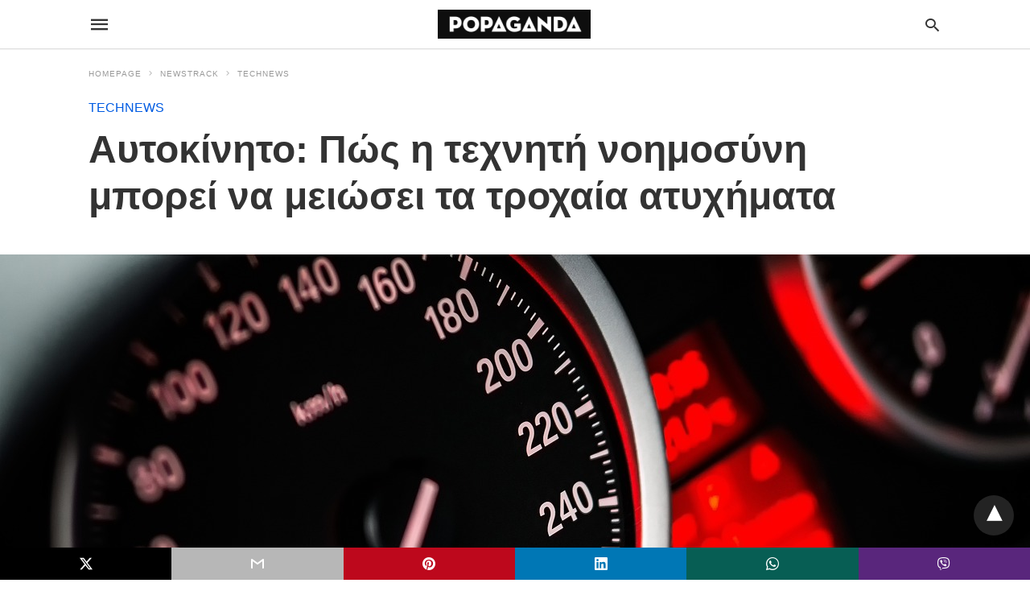

--- FILE ---
content_type: text/html; charset=UTF-8
request_url: https://popaganda.gr/newstrack/technews/aytokinito-pos-i-techniti-noimosyni-mporei-na-meiosei-ta-trochaia-atychimata/amp/
body_size: 15283
content:
<!doctype html> <html amp lang="en-US"> <head><script custom-element="amp-form" src="https://cdn.ampproject.org/v0/amp-form-latest.js" async></script><script custom-element="amp-analytics" src="https://cdn.ampproject.org/v0/amp-analytics-latest.js" async></script> <meta charset="utf-8"> <link rel="preconnect" href="//cdn.ampproject.org"> <meta name="viewport" content="width=device-width">  <meta name="description" content="Ήδη σήμερα τα σύγχρονα αυτοκίνητα έχουν συστήματα αυτόνομης οδήγησης επιπέδου 2 και τα επόμενα 3-4 χρόνια θα βγαίνουν από τις γραμμές παραγωγής των εργοστασίων αυτοκίνητα που θα έχουν συστήματα αυτόνομης οδήγησης επιπέδου 3." /> <link rel="canonical" href="https://popaganda.gr/newstrack/technews/aytokinito-pos-i-techniti-noimosyni-mporei-na-meiosei-ta-trochaia-atychimata/" /> <meta name="twitter:label1" content="Written by" /> <meta name="twitter:data1" content="POPAGANDA" /> <meta name="twitter:label2" content="Est. reading time" /> <meta name="twitter:data2" content="3 minutes" /> <script type="application/ld+json" class="yoast-schema-graph">{"@context":"https://schema.org","@graph":[{"@type":"Article","@id":"https://popaganda.gr/newstrack/technews/aytokinito-pos-i-techniti-noimosyni-mporei-na-meiosei-ta-trochaia-atychimata/#article","isPartOf":{"@id":"https://popaganda.gr/newstrack/technews/aytokinito-pos-i-techniti-noimosyni-mporei-na-meiosei-ta-trochaia-atychimata/"},"author":{"name":"POPAGANDA","@id":"https://www.popaganda.gr/#/schema/person/41a1106bcc2afb7eef30420f1efa9b6f"},"headline":"Αυτοκίνητο: Πώς η τεχνητή νοημοσύνη μπορεί να μειώσει τα τροχαία ατυχήματα","datePublished":"2023-05-04T08:36:13+00:00","mainEntityOfPage":{"@id":"https://popaganda.gr/newstrack/technews/aytokinito-pos-i-techniti-noimosyni-mporei-na-meiosei-ta-trochaia-atychimata/"},"wordCount":4,"publisher":{"@id":"https://www.popaganda.gr/#organization"},"image":{"@id":"https://popaganda.gr/newstrack/technews/aytokinito-pos-i-techniti-noimosyni-mporei-na-meiosei-ta-trochaia-atychimata/#primaryimage"},"thumbnailUrl":"https://popaganda.gr/wp-content/uploads/2023/05/car-wallpapers-1249610_1280.jpg","articleSection":["TECHNEWS"],"inLanguage":"en-US"},{"@type":"WebPage","@id":"https://popaganda.gr/newstrack/technews/aytokinito-pos-i-techniti-noimosyni-mporei-na-meiosei-ta-trochaia-atychimata/","url":"https://popaganda.gr/newstrack/technews/aytokinito-pos-i-techniti-noimosyni-mporei-na-meiosei-ta-trochaia-atychimata/","name":"Αυτοκίνητο: Πώς η τεχνητή νοημοσύνη μπορεί να μειώσει τα τροχαία ατυχήματα - POPAGANDA","isPartOf":{"@id":"https://www.popaganda.gr/#website"},"primaryImageOfPage":{"@id":"https://popaganda.gr/newstrack/technews/aytokinito-pos-i-techniti-noimosyni-mporei-na-meiosei-ta-trochaia-atychimata/#primaryimage"},"image":{"@id":"https://popaganda.gr/newstrack/technews/aytokinito-pos-i-techniti-noimosyni-mporei-na-meiosei-ta-trochaia-atychimata/#primaryimage"},"thumbnailUrl":"https://popaganda.gr/wp-content/uploads/2023/05/car-wallpapers-1249610_1280.jpg","datePublished":"2023-05-04T08:36:13+00:00","description":"Ήδη σήμερα τα σύγχρονα αυτοκίνητα έχουν συστήματα αυτόνομης οδήγησης επιπέδου 2 και τα επόμενα 3-4 χρόνια θα βγαίνουν από τις γραμμές παραγωγής των εργοστασίων αυτοκίνητα που θα έχουν συστήματα αυτόνομης οδήγησης επιπέδου 3.","breadcrumb":{"@id":"https://popaganda.gr/newstrack/technews/aytokinito-pos-i-techniti-noimosyni-mporei-na-meiosei-ta-trochaia-atychimata/#breadcrumb"},"inLanguage":"en-US","potentialAction":[{"@type":"ReadAction","target":["https://popaganda.gr/newstrack/technews/aytokinito-pos-i-techniti-noimosyni-mporei-na-meiosei-ta-trochaia-atychimata/"]}]},{"@type":"ImageObject","inLanguage":"en-US","@id":"https://popaganda.gr/newstrack/technews/aytokinito-pos-i-techniti-noimosyni-mporei-na-meiosei-ta-trochaia-atychimata/#primaryimage","url":"https://popaganda.gr/wp-content/uploads/2023/05/car-wallpapers-1249610_1280.jpg","contentUrl":"https://popaganda.gr/wp-content/uploads/2023/05/car-wallpapers-1249610_1280.jpg","width":1280,"height":851},{"@type":"BreadcrumbList","@id":"https://popaganda.gr/newstrack/technews/aytokinito-pos-i-techniti-noimosyni-mporei-na-meiosei-ta-trochaia-atychimata/#breadcrumb","itemListElement":[{"@type":"ListItem","position":1,"name":"Home","item":"https://www.popaganda.gr/"},{"@type":"ListItem","position":2,"name":"Αυτοκίνητο: Πώς η τεχνητή νοημοσύνη μπορεί να μειώσει τα τροχαία ατυχήματα"}]},{"@type":"WebSite","@id":"https://www.popaganda.gr/#website","url":"https://www.popaganda.gr/","name":"POPAGANDA","description":"Η ΖΩΗ ΣΕ ΥΨΗΛΗ ΑΝΑΛΥΣΗ","publisher":{"@id":"https://www.popaganda.gr/#organization"},"potentialAction":[{"@type":"SearchAction","target":{"@type":"EntryPoint","urlTemplate":"https://www.popaganda.gr/?s={search_term_string}"},"query-input":{"@type":"PropertyValueSpecification","valueRequired":true,"valueName":"search_term_string"}}],"inLanguage":"en-US"},{"@type":"Organization","@id":"https://www.popaganda.gr/#organization","name":"Popaganda","url":"https://www.popaganda.gr/","logo":{"@type":"ImageObject","inLanguage":"en-US","@id":"https://www.popaganda.gr/#/schema/logo/image/","url":"https://popaganda.gr/wp-content/uploads/2014/12/pop_logo_bl.png","contentUrl":"https://popaganda.gr/wp-content/uploads/2014/12/pop_logo_bl.png","width":984,"height":170,"caption":"Popaganda"},"image":{"@id":"https://www.popaganda.gr/#/schema/logo/image/"}},{"@type":"Person","@id":"https://www.popaganda.gr/#/schema/person/41a1106bcc2afb7eef30420f1efa9b6f","name":"POPAGANDA","image":{"@type":"ImageObject","inLanguage":"en-US","@id":"https://www.popaganda.gr/#/schema/person/image/","url":"https://popaganda.gr/wp-content/uploads/2018/03/avatar-popaganda-100x100.png","contentUrl":"https://popaganda.gr/wp-content/uploads/2018/03/avatar-popaganda-100x100.png","caption":"POPAGANDA"},"sameAs":["http://www.popaganda.gr"],"url":"/author/popaganda/"}]}</script>  <link rel="icon" href="https://popaganda.gr/wp-content/uploads/2014/12/cropped-pop_avatar-32x32.png" sizes="32x32" /> <link rel="icon" href="https://popaganda.gr/wp-content/uploads/2014/12/cropped-pop_avatar-192x192.png" sizes="192x192" /> <link rel="apple-touch-icon" href="https://popaganda.gr/wp-content/uploads/2014/12/cropped-pop_avatar-180x180.png" /> <meta name="msapplication-TileImage" content="https://popaganda.gr/wp-content/uploads/2014/12/cropped-pop_avatar-270x270.png" /> <meta name="amp-google-client-id-api" content="googleanalytics"> <title>Αυτοκίνητο: Πώς η τεχνητή νοημοσύνη μπορεί να μειώσει τα τροχαία ατυχήματα - POPAGANDA</title> <meta name="generator" content="AMP for WP 1.1.9" /> <link rel="preload" as="font" href="https://popaganda.gr/wp-content/plugins/accelerated-mobile-pages/templates/design-manager/swift/fonts/icomoon.ttf" type="font/ttf" crossorigin> <link rel="preload" as="script" href="https://cdn.ampproject.org/v0.js"> <link rel="preload" href="https://popaganda.gr/wp-content/uploads/2023/05/car-wallpapers-1249610_1280.jpg" as="image"> <script custom-element="amp-addthis" src="https://cdn.ampproject.org/v0/amp-addthis-0.1.js" async></script>  <script custom-element="amp-bind" src="https://cdn.ampproject.org/v0/amp-bind-latest.js" async></script> <script custom-element="amp-ad" src="https://cdn.ampproject.org/v0/amp-ad-0.1.js" async></script>   <script src="https://cdn.ampproject.org/v0.js" async></script> <style amp-boilerplate>body{-webkit-animation:-amp-start 8s steps(1,end) 0s 1 normal both;-moz-animation:-amp-start 8s steps(1,end) 0s 1 normal both;-ms-animation:-amp-start 8s steps(1,end) 0s 1 normal both;animation:-amp-start 8s steps(1,end) 0s 1 normal both}@-webkit-keyframes -amp-start{from{visibility:hidden}to{visibility:visible}}@-moz-keyframes -amp-start{from{visibility:hidden}to{visibility:visible}}@-ms-keyframes -amp-start{from{visibility:hidden}to{visibility:visible}}@-o-keyframes -amp-start{from{visibility:hidden}to{visibility:visible}}@keyframes -amp-start{from{visibility:hidden}to{visibility:visible}}</style><noscript><style amp-boilerplate>body{-webkit-animation:none;-moz-animation:none;-ms-animation:none;animation:none}</style></noscript> <style amp-custom> body{font-family:'Poppins', sans-serif;font-size:16px;line-height:1.25}ol, ul{list-style-position:inside}p, ol, ul, figure{margin:0 0 1em;padding:0}a, a:active, a:visited{text-decoration:none;color:#005be2}body a:hover{color:#005be2}#ampforwp-jp-relatedposts{padding-top:1em;margin:1em 0;position:relative;clear:both}#ampforwp-jp-relatedposts h3.jp-relatedposts-headline{margin:0 0 1em;display:inline-block;float:left;font-size:9pt;font-weight:700;font-family:inherit}#ampforwp-jp-relatedposts .jp-relatedposts-items-visual{margin-right:-20px}#ampforwp-jp-relatedposts .jp-relatedposts-items{clear:left}#ampforwp-jp-relatedposts .jp-relatedposts-items-visual .jp-relatedposts-post{padding-right:20px;-moz-opacity:.8;opacity:.8}#ampforwp-jp-relatedposts .jp-relatedposts-items .jp-relatedposts-post{float:left;width:33%;margin:0 0 1em;box-sizing:border-box;-moz-box-sizing:border-box;-webkit-box-sizing:border-box}#ampforwp-jp-relatedposts .jp-relatedposts-items-visual h4.jp-relatedposts-post-title{text-transform:none;font-family:inherit;display:block;max-width:100%}#ampforwp-jp-relatedposts .jp-relatedposts-items p,#ampforwp-jp-relatedposts .jp-relatedposts-items time,#ampforwp-jp-relatedposts .jp-relatedposts-items-visual h4.jp-relatedposts-post-title{font-size:14px;line-height:20px;margin:0}#ampforwp-jp-relatedposts .jp-relatedposts-items .jp-relatedposts-post .jp-relatedposts-post-title a{font-size:inherit;font-weight:400;text-decoration:none;-moz-opacity:1;opacity:1}pre{white-space:pre-wrap}.left{float:left}.right{float:right}.hidden, .hide, .logo .hide{display:none}.screen-reader-text{border:0;clip:rect(1px, 1px, 1px, 1px);clip-path:inset(50%);height:1px;margin:-1px;overflow:hidden;padding:0;position:absolute;width:1px;word-wrap:normal}.clearfix{clear:both}blockquote{background:#f1f1f1;margin:10px 0 20px 0;padding:15px}blockquote p:last-child{margin-bottom:0}.amp-wp-unknown-size img{object-fit:contain}.amp-wp-enforced-sizes{max-width:100%}html,body,div,span,object,iframe,h1,h2,h3,h4,h5,h6,p,blockquote,pre,abbr,address,cite,code,del,dfn,em,img,ins,kbd,q,samp,small,strong,sub,sup,var,b,i,dl,dt,dd,ol,ul,li,fieldset,form,label,legend,table,caption,tbody,tfoot,thead,tr,th,td,article,aside,canvas,details,figcaption,figure,footer,header,hgroup,menu,nav,section,summary,time,mark,audio,video{margin:0;padding:0;border:0;outline:0;font-size:100%;vertical-align:baseline;background:transparent}body{line-height:1}article,aside,details,figcaption,figure,footer,header,hgroup,menu,nav,section{display:block}nav ul{list-style:none}blockquote,q{quotes:none}blockquote:before,blockquote:after,q:before,q:after{content:none}a{margin:0;padding:0;font-size:100%;vertical-align:baseline;background:transparent}table{border-collapse:collapse;border-spacing:0}hr{display:block;height:1px;border:0;border-top:1px solid #ccc;margin:1em 0;padding:0}input,select{vertical-align:middle}*,*:after,*:before{box-sizing:border-box;-ms-box-sizing:border-box;-o-box-sizing:border-box}.alignright{float:right;margin-left:10px}.alignleft{float:left;margin-right:10px}.aligncenter{display:block;margin-left:auto;margin-right:auto;text-align:center}amp-iframe{max-width:100%;margin-bottom:20px}amp-wistia-player{margin:5px 0px}.wp-caption{padding:0}figcaption,.wp-caption-text{font-size:12px;line-height:1.5em;margin:0;padding:.66em 10px .75em;text-align:center}amp-carousel > amp-img > img{object-fit:contain}.amp-carousel-container{position:relative;width:100%;height:100%}.amp-carousel-img img{object-fit:contain}amp-instagram{box-sizing:initial}figure.aligncenter amp-img{margin:0 auto}.rr span,.loop-date,.fbp-cnt .amp-author,.display-name,.author-name{color:#191919}.fsp-cnt .loop-category li{padding:8px 0px}.fbp-cnt h2.loop-title{padding:8px 0px}.cntr{max-width:1100px;margin:0 auto;width:100%;padding:0px 20px}@font-face{font-family:'icomoon';font-display:swap;font-style:normal;font-weight:normal;src:local('icomoon'), local('icomoon'), url('https://popaganda.gr/wp-content/plugins/accelerated-mobile-pages/templates/design-manager/swift/fonts/icomoon.ttf')}header .cntr{max-width:1100px;margin:0 auto}.h_m{position:static;background:rgba(255,255,255,1);border-bottom:1px solid;border-color:rgba(0,0,0,0.12);padding:0 0 0 0;margin:0 0 0 0}.content-wrapper{margin-top:0px}.h_m_w{width:100%;clear:both;display:inline-flex;height:60px}.icon-src:before{content:"\e8b6";font-family:'icomoon';font-size:23px}.isc:after{content:"\e8cc";font-family:'icomoon';font-size:20px}.h-ic a:after, .h-ic a:before{color:rgba(51,51,51,1)}.h-ic{margin:0px 10px;align-self:center}.amp-logo a{line-height:0;display:inline-block;margin:0;font-size:17px;font-weight:700;text-transform:uppercase;display:inline-block;color:rgba(51,51,51,1)}.logo h1{margin:0;font-size:17px;font-weight:700;text-transform:uppercase;display:inline-block}.h-srch a{line-height:1;display:block}.amp-logo amp-img{margin:0 auto}@media(max-width:480px){.h-sing{font-size:13px}}.logo{z-index:2;flex-grow:1;align-self:center;text-align:center;line-height:0}.h-1{display:flex;order:1}.h-nav{order:-1;align-self:center;flex-basis:30px}.h-ic:last-child{margin-right:0}.lb-t{position:fixed;top:-50px;width:100%;width:100%;opacity:0;transition:opacity .5s ease-in-out;overflow:hidden;z-index:9;background:rgba(20,20,22,0.9)}.lb-t img{margin:auto;position:absolute;top:0;left:0;right:0;bottom:0;max-height:0%;max-width:0%;border:3px solid white;box-shadow:0px 0px 8px rgba(0,0,0,.3);box-sizing:border-box;transition:.5s ease-in-out}a.lb-x{display:block;width:50px;height:50px;box-sizing:border-box;background:tranparent;color:black;text-decoration:none;position:absolute;top:-80px;right:0;transition:.5s ease-in-out}a.lb-x:after{content:"\e5cd";font-family:'icomoon';font-size:30px;line-height:0;display:block;text-indent:1px;color:rgba(255,255,255,0.8)}.lb-t:target{opacity:1;top:0;bottom:0;left:0;z-index:2}.lb-t:target img{max-height:100%;max-width:100%}.lb-t:target a.lb-x{top:25px}.lb img{cursor:pointer}.lb-btn form{position:absolute;top:200px;left:0;right:0;margin:0 auto;text-align:center}.lb-btn .s{padding:10px}.lb-btn .icon-search{padding:10px;cursor:pointer}.amp-search-wrapper{width:80%;margin:0 auto;position:relative}.overlay-search:before{content:"\e8b6";font-family:'icomoon';font-size:24px;position:absolute;right:0;cursor:pointer;top:4px;color:rgba(255,255,255,0.8)}.amp-search-wrapper .icon-search{cursor:pointer;background:transparent;border:none;display:inline-block;width:30px;height:30px;opacity:0;position:absolute;z-index:100;right:0;top:0}.lb-btn .s{padding:10px;background:transparent;border:none;border-bottom:1px solid #504c4c;width:100%;color:rgba(255,255,255,0.8)}.m-ctr{background:rgba(20,20,22,0.9)}.tg, .fsc{display:none}.fsc{width:100%;height:-webkit-fill-available;position:absolute;cursor:pointer;top:0;left:0;z-index:9}.tg:checked + .hamb-mnu > .m-ctr{margin-left:0;border-right:1px solid}.tg:checked + .hamb-mnu > .m-ctr .c-btn{position:fixed;right:5px;top:5px;background:rgba(20,20,22,0.9);border-radius:50px}.m-ctr{margin-left:-100%;float:left}.tg:checked + .hamb-mnu > .fsc{display:block;background:rgba(0,0,0,.9);height:100%}.t-btn, .c-btn{cursor:pointer}.t-btn:after{content:"\e5d2";font-family:"icomoon";font-size:28px;display:inline-block;color:rgba(51,51,51,1)}.c-btn:after{content:"\e5cd";font-family:"icomoon";font-size:20px;color:rgba(255,255,255,0.8);line-height:0;display:block;text-indent:1px}.c-btn{float:right;padding:15px 5px}header[style] label.c-btn, header[style] .lb-t:target a.lb-x{margin-top:30px}.m-ctr{transition:margin 0.3s ease-in-out}.m-ctr{width:90%;height:100%;position:absolute;z-index:99;padding:2% 0% 100vh 0%}.m-menu{display:inline-block;width:100%;padding:2px 20px 10px 20px}.m-scrl{overflow-y:scroll;display:inline-block;width:100%;max-height:94vh}.m-menu .amp-menu .toggle:after{content:"\e313";font-family:'icomoon';font-size:25px;display:inline-block;top:1px;padding:5px;transform:rotate(270deg);right:0;left:auto;cursor:pointer;border-radius:35px;color:rgba(255,255,255,0.8)}.m-menu .amp-menu li.menu-item-has-children:after{display:none}.m-menu .amp-menu li ul{font-size:14px}.m-menu .amp-menu{list-style-type:none;padding:0}.m-menu .amp-menu > li a{color:rgba(255,255,255,0.8);padding:12px 7px;margin-bottom:0;display:inline-block}.menu-btn{margin-top:30px;text-align:center}.menu-btn a{color:#fff;border:2px solid #ccc;padding:15px 30px;display:inline-block}.amp-menu li.menu-item-has-children>ul>li{width:100%}.m-menu .amp-menu li.menu-item-has-children>ul>li{padding-left:0;border-bottom:1px solid;margin:0px 10px}.m-menu .link-menu .toggle{width:100%;height:100%;position:absolute;top:0px;right:0;cursor:pointer}.m-menu .amp-menu .sub-menu li:last-child{border:none}.m-menu .amp-menu a{padding:7px 15px}.m-menu > li{font-size:17px}.amp-menu .toggle:after{position:absolute}.m-menu .toggle{float:right}.m-menu input{display:none}.m-menu .amp-menu [id^=drop]:checked + label + ul{display:block}.m-menu .amp-menu [id^=drop]:checked + .toggle:after{transform:rotate(360deg)}.hamb-mnu ::-webkit-scrollbar{display:none}.p-m-fl{width:100%;border-bottom:1px solid rgba(0, 0, 0, 0.05);background:}.p-menu{width:100%;text-align:center;margin:0px auto;padding:0px 25px 0px 25px}.p-menu ul li{display:inline-block;margin-right:21px;font-size:12px;line-height:20px;letter-spacing:1px;font-weight:400;position:relative}.p-menu ul li a{color:rgba(53,53,53,1);padding:12px 0px 12px 0px;display:inline-block}.p-menu input{display:none}.p-menu .amp-menu .toggle:after{display:none}.p-menu{white-space:nowrap}@media(max-width:768px){.p-menu{overflow:scroll}}pre{padding:30px 15px;background:#f7f7f7;white-space:pre-wrap;;font-size:14px;color:#666666;border-left:3px solid;border-color:#005be2;margin-bottom:20px}.cntn-wrp{font-family:'Poppins', sans-serif}table{display:-webkit-box;overflow-x:auto;word-break:normal}.author-tw:after{content:"";background-image:url([data-uri]);background-size:cover;width:15px;height:15px;display:inline-block;background-color:#000;border-radius:3px;margin:0px 5px;text-decoration:none}.author-tw:hover{text-decoration:none}.artl-cnt table{margin:0 auto;text-align:center;width:100%}p.nocomments{padding:10px;color:#fff}.tl-exc{font-size:16px;color:#444;margin-top:10px;line-height:20px}.amp-category span:nth-child(1){display:none}.amp-category span a, .amp-category span{color:#005be2;font-size:12px;font-weight:500;text-transform:uppercase}.amp-category span a:hover{color:#005be2}.amp-category span:after{content:"/";display:inline-block;margin:0px 5px 0px 5px;position:relative;top:1px;color:rgba(0, 0, 0, 0.25)}.amp-category span:last-child:after{display:none}.sp{width:100%;margin-top:20px;display:inline-block}.amp-post-title{font-size:48px;line-height:58px;color:#333;margin:0;padding-top:15px}.sf-img{text-align:center;width:100%;display:inline-block;height:auto;margin-top:33px}.sf-img figure{margin:0}.sf-img .wp-caption-text{width:1100px;text-align:left;margin:0 auto;color:#a1a1a1;font-size:14px;line-height:20px;font-weight:500;border-bottom:1px solid #ccc;padding:15px 0px}.sf-img .wp-caption-text:before{content:"\e412";font-family:'icomoon';font-size:24px;position:relative;top:4px;opacity:0.4;margin-right:5px}.sp-cnt{margin-top:40px;clear:both;width:100%;display:inline-block}.sp-rl{display:inline-flex;width:100%}.sp-rt{width:72%;margin-left:60px;flex-direction:column;justify-content:space-around;order:1}.sp-lt{display:flex;flex-direction:column;flex:1 0 20%;order:0;max-width:237px}.ss-ic, .sp-athr, .amp-tags, .post-date{padding-bottom:20px;border-bottom:1px dotted #ccc}.shr-txt, .athr-tx, .amp-tags > span:nth-child(1), .amp-related-posts-title, .related-title, .r-pf h3{margin-bottom:12px}.shr-txt, .athr-tx, .r-pf h3, .amp-tags > span:nth-child(1), .amp-related-posts-title, .post-date, .related-title{display:block}.shr-txt, .athr-tx, .r-pf h3, .amp-tags > span:nth-child(1), .amp-related-posts-title, .post-date, .related-title{text-transform:uppercase;font-size:12px;color:#666;font-weight:400}.loop-date, .post-edit-link{display:inline-block}.post-date .post-edit-link{color:#005be2;float:right}.post-date .post-edit-link:hover{color:#005be2}.sp-athr, .amp-tags, .post-date{margin-top:20px}.sp-athr .author-details a, .sp-athr .author-details, .amp-tags span a, .amp-tag{font-size:15px;color:#005be2;font-weight:400;line-height:1.5}.amp-tags .amp-tag:after{content:"/";display:inline-block;padding:0px 10px;position:relative;top:-1px;color:#ccc;font-size:12px}.amp-tags .amp-tag:last-child:after{display:none}.ss-ic li:before{border-radius:2px;text-align:center;padding:4px 6px}.sgl table{width:100%;margin-bottom:25px}.sgl th, .sgl td{padding:0.5em 1em;border:1px solid #ddd}.cntn-wrp{font-size:18px;color:#000;line-height:1.7;word-break:break-word}.cntn-wrp small{font-size:11px;line-height:1.2;color:#111}.cntn-wrp p, .cntn-wrp ul, .cntn-wrp ol{margin:0px 0px 30px 0px;word-break:break-word}.cntn-wrp .wp-block-image,.wp-block-embed{margin:15px 0px}.wp-block-embed{margin-top:45px}figure.wp-block-embed-twitter{margin:0}.wp-block-embed blockquote a{position:absolute;height:285px;z-index:9;margin-top:-40px}@media(max-width:768px){.wp-block-embed blockquote a{width:90%;height:209px;margin-top:-95px}.wp-block-embed{margin-top:95px}}.artl-cnt ul li, .artl-cnt ol li{list-style-type:none;position:relative;padding-left:20px}.artl-cnt ul li:before{content:"";display:inline-block;width:5px;height:5px;background:#333;position:absolute;top:12px;left:0px}.artl-cnt ol li{list-style-type:decimal;position:unset;padding:0}.sp-rt p strong, .pg p strong{font-weight:700}@supports (-webkit-overflow-scrolling:touch){.m-ctr{overflow:initial}}@supports not (-webkit-overflow-scrolling:touch){.m-ctr{overflow:scroll}}.m-scrl{display:inline-block;width:100%;max-height:94vh}.srp{margin-top:40px;display:inline-block;width:100%}.srp ul{display:flex;flex-wrap:wrap;margin:-15px}.srp ul li{list-style-type:none;margin:15px;flex-basis:calc(33.33% - 30px)}.related_link{margin:0px 0px 5px 0px;font-size:18px;line-height:1.4;font-weight:500}.has_thumbnail:hover .related_link a{color:#005be2}.related_link a{color:#191919}.related_link{margin-top:10px}.related_link a{color:#333}.related_link p{word-break:break-word;color:#444;font-size:15px;line-height:20px;letter-spacing:0.10px;margin-top:5px;font-weight:400}.amp-related-posts ul{list-style-type:none}.r-pf{margin-top:40px;display:inline-block;width:100%}.sp-rt .amp-author{padding:20px 20px;border-radius:0;background:#f9f9f9;border:1px solid #ececec;display:inline-block;width:100%}.sp-rt .amp-author-image{float:left}.amp-author-image amp-img{border-radius:50%;margin:0px 12px 5px 0px;display:block;width:50px}.author-details p{margin:0;font-size:13px;line-height:20px;color:#666;padding-top:4px}#pagination{margin-top:30px;border-top:1px dotted #ccc;padding:20px 5px 0px 5px;;font-size:16px;line-height:24px;font-weight:400}.next{float:right;width:45%;text-align:right;position:relative;margin-top:10px}.next a, .prev a{color:#333}.prev{float:left;width:45%;position:relative;margin-top:10px}.prev span{text-transform:uppercase;font-size:12px;color:#666;display:block;position:absolute;top:-26px}.next span{text-transform:uppercase;font-size:12px;color:#666;display:block;font-weight:400;position:absolute;top:-26px;right:0}.next:hover a, .prev:hover a{color:#005be2}.prev:after{border-left:1px dotted #ccc;content:"";height:calc(100% - -10px);right:-50px;position:absolute;top:50%;transform:translate(0px, -50%);width:2px}.ampforwp_post_pagination{width:100%;text-align:center;display:inline-block}.ampforwp_post_pagination p{margin:0;font-size:18px;color:#444;font-weight:500;margin-bottom:10px}.ampforwp_post_pagination p a{color:#005be2;padding:0px 10px}.sp-rt .amp-author{margin-top:5px}.cntn-wrp a{margin:10px 0px;color:#005be2}.loop-wrapper{display:flex;flex-wrap:wrap;margin:-15px}.loop-category li{display:inline-block;list-style-type:none;margin-right:10px;font-size:10px;font-weight:600;letter-spacing:1.5px}.loop-category li a{color:#555;text-transform:uppercase}.loop-category li:hover a{color:#005be2}.fsp-cnt p{color:#444;font-size:13px;line-height:20px;letter-spacing:0.10px;word-break:break-word}.fsp:hover h2 a{color:#005be2}.fsp h2 a, .fsp h3 a{color:#191919}.fsp{margin:15px;flex-basis:calc(33.33% - 30px)}.fsp-img{margin-bottom:10px}.fsp h2, .fsp h3{margin:0px 0px 5px 0px;font-size:20px;line-height:25px;font-weight:500}.fsp-cnt .loop-category{margin-bottom:20px}.fsp-cnt .loop-category li{font-weight:500}blockquote{margin-bottom:20px}blockquote p{font-size:34px;line-height:1.4;font-weight:700;position:relative;padding:30px 0 0 0}blockquote p:before{content:"";border-top:8px solid #000;width:115px;line-height:40px;display:inline-block;position:absolute;top:0}@media(max-width:1110px){.cntr{width:100%;padding:0px 20px}.sp-rt{margin-left:30px}}@media(max-width:768px){.tl-exc{font-size:14px;margin-top:3px;line-height:22px}.sp-rl{display:inline-block;width:100%}.sp-lt{width:100%;margin-top:20px;max-width:100%}.sp-cnt{margin-top:15px}.r-pf h3{padding-top:20px;border-top:1px dotted #ccc}.r-pf{margin-top:20px}.sp-rt{width:100%;margin-left:0}.sp-rt .amp-author{padding:20px 15px}#pagination{margin:20px 0px 20px 0px;border-top:none}.amp-post-title{padding-top:10px}.fsp{flex-basis:calc(100% - 30px)}.fsp-img{width:40%;float:left;margin-right:20px}.fsp-cnt{width:54%;float:left}.srp ul li{flex-basis:calc(100% - 30px)}.srp li .rlp-image{width:40%;float:left;margin-right:20px}.srp li .rlp-cnt{width:54%;float:left}}@media(max-width:480px){.loop-wrapper{margin-top:15px}.cntn-wrp p{line-height:1.65}.rp .has_related_thumbnail{width:100%}.rlp-image{width:100%;float:none;margin-right:0px}.rlp-cnt{width:100%;float:none}.amp-post-title{font-size:32px;line-height:44px}.amp-category span a{font-size:12px}.sf-img{margin-top:20px}.sp{margin-top:20px}.menu-btn a{padding:10px 20px;font-size:14px}.next, .prev{float:none;width:100%}#pagination{padding:10px 0px 0px}#respond{margin:0}.next a{margin-bottom:45px;display:inline-block}.prev:after{display:none}.author-details p{font-size:12px;line-height:18px}.sf-img .wp-caption-text{width:100%;padding:10px 15px}.fsp-img{width:100%;float:none;margin-right:0px}.fsp-cnt{width:100%;float:none}.fsp{border:none;padding:0}.fsp-cnt{padding:0px 15px 0px 14px}.r-pf .fsp-cnt{padding:0px}blockquote p{font-size:20px}.srp li .rlp-image{width:100%;float:none;margin-right:0px}.srp li .rlp-cnt{width:100%;float:none}}@media(max-width:425px){.sp-rt .amp-author{margin-bottom:10px}#pagination{margin:20px 0px 10px 0px}.fsp h2, .fsp h3{font-size:24px;font-weight:600}}@media(max-width:320px){.cntn-wrp p{font-size:16px}}.m-srch #amp-search-submit{cursor:pointer;background:transparent;border:none;display:inline-block;width:30px;height:30px;opacity:0;position:absolute;z-index:100;right:0;top:0}.m-srch .amp-search-wrapper{border:1px solid rgba(255,255,255,0.8);background:rgba(255,255,255,0.8);width:100%;border-radius:60px}.m-srch .s{padding:10px 15px;border:none;width:100%;color:rgba(20,20,22,0.9);background:rgba(255,255,255,0.8);border-radius:60px}.m-srch{border-top:1px solid;padding:20px}.m-srch .overlay-search:before{color:rgba(20,20,22,0.9);padding-right:10px;top:6px}.cp-rgt{font-size:11px;line-height:1.2;color:rgba(255,255,255,0.8);padding:20px;text-align:center;border-top:1px solid}.cp-rgt a{color:rgba(255,255,255,0.8);border-bottom:1px solid rgba(255,255,255,0.8);margin-left:10px}.cp-rgt .view-non-amp{display:none}a.btt:hover{cursor:pointer}.footer{margin-top:80px}.f-menu ul li .sub-menu{display:none}.f-menu ul li{display:inline-block;margin-right:20px}.f-menu ul li a{padding:0;color:#575656}.f-menu ul > li:hover a{color:#005be2}.f-menu{font-size:14px;line-height:1.4;margin-bottom:30px}.rr{font-size:12px;color:rgba(136,136,136,1)}.rr span{margin:0 10px 0 0px}.f-menu ul li.menu-item-has-children:hover > ul{display:none}.f-menu ul li.menu-item-has-children:after{display:none}.f-w{display:inline-flex;width:100%;flex-wrap:wrap;margin:15px -15px 0px}.f-w-f2{text-align:center;border-top:1px solid rgba(238,238,238,1);padding:50px 0 50px 0}.w-bl{margin-left:0;display:flex;flex-direction:column;position:relative;flex:1 0 22%;margin:0 15px 30px;line-height:1.5;font-size:14px}.w-bl h4{font-size:12px;font-weight:500;margin-bottom:20px;text-transform:uppercase;letter-spacing:1px;padding-bottom:4px}.w-bl ul li{list-style-type:none;margin-bottom:15px}.w-bl ul li:last-child{margin-bottom:0}.w-bl ul li a{text-decoration:none}.w-bl .menu li .sub-menu, .w-bl .lb-x{display:none}.w-bl .menu li .sub-menu, .w-bl .lb-x{display:none}.w-bl table{border-collapse:collapse;margin:0 0 1.5em;width:100%}.w-bl tr{border-bottom:1px solid #eee}.w-bl th, .w-bl td{text-align:center}.w-bl td{padding:0.4em}.w-bl th:first-child, .w-bl td:first-child{padding-left:0}.w-bl thead th{border-bottom:2px solid #bbb;padding-bottom:0.5em;padding:0.4em}.w-bl .calendar_wrap caption{font-size:14px;margin-bottom:10px}.w-bl form{display:inline-flex;flex-wrap:wrap;align-items:center}.w-bl .search-submit{text-indent:-9999px;padding:0;margin:0;background:transparent;line-height:0;display:inline-block;opacity:0}.w-bl .search-button:after{content:"\e8b6";font-family:'icomoon';font-size:23px;display:inline-block;cursor:pointer}.w-bl .search-field{border:1px solid #ccc;padding:6px 10px}.f-menu{font-size:14px;line-height:1.4;margin-bottom:30px}.f-menu ul li{display:inline-block;margin-right:20px}.f-menu .sub-menu{display:none}.rr{font-size:13px;color:rgba(136,136,136,1)}@media(max-width:768px){.footer{margin-top:60px}.w-bl{flex:1 0 22%}.f-menu ul li{margin-bottom:10px}}@media(max-width:480px){.footer{margin-top:50px}.f-w-f2{padding:25px 0px}.f-w{display:block;margin:15px 0px 0px}.w-bl{margin-bottom:40px}.w-bl{flex:100%}.w-bl ul li{margin-bottom:11px}.f-menu ul li{display:inline-block;line-height:1.8;margin-right:13px}.f-menu .amp-menu > li a{padding:0;font-size:12px;color:#7a7a7a}.rr{margin-top:15px;font-size:11px}}@media(max-width:425px){.footer{margin-top:35px}.w-bl h4{margin-bottom:15px}}.ss-ic ul li{font-family:'icomoon';list-style-type:none;display:inline-block}.ss-ic li a{color:#fff;padding:5px;border-radius:3px;margin:0px 10px 10px 0px;display:inline-block}.ss-ic li a.s_tw{color:#FFFFFF}.s_tw{background:#000000}.ss-ic li a.s_li{color:#00cc00}.ss-ic ul li .s_fb{color:#fff;background:#3b5998}.s_fb:after{content:"\e92d"}.s_tw:after{content:"\e942";color:#fff}.s_tw:after{content:"";background-image:url("[data-uri]");background-size:cover;width:16px;height:16px;display:inline-block}.s_lk{background:#0077b5}.s_lk:after{content:"\e934"}.s_pt{background:#bd081c}.s_pt:after{content:"\e937"}.s_em{background:#b7b7b7}.s_em:after{content:"\e930"}.s_wp{background:#075e54}.s_wp:after{content:"\e946"}.s_vb{background:#59267c}.s_vb:after{content:"\e943"}.s_stk{background:#f1f1f1;display:inline-block;width:100%;padding:0;position:fixed;bottom:0;text-align:center;border:0}.s_stk ul{width:100%;display:inline-flex}.s_stk ul li{flex-direction:column;flex-basis:0;flex:1 0 5%;max-width:calc(100% - 10px);display:flex;height:40px}.s_stk li a{margin:0;border-radius:0;padding:12px}.body.single-post{padding-bottom:40px}.s_stk{z-index:99999999}.body.single-post .adsforwp-stick-ad, .body.single-post amp-sticky-ad{padding-bottom:45px;padding-top:5px}.body.single-post .ampforwp-sticky-custom-ad{bottom:40px;padding:3px 0px 0px}.body.single-post .afw a{line-height:0}.body.single-post amp-sticky-ad amp-sticky-ad-top-padding{height:0px}.content-wrapper a, .breadcrumb ul li a, .srp ul li, .rr a{transition:all 0.3s ease-in-out 0s}[class^="icon-"], [class*=" icon-"]{font-family:'icomoon';speak:none;font-style:normal;font-weight:normal;font-variant:normal;text-transform:none;line-height:1;-webkit-font-smoothing:antialiased;-moz-osx-font-smoothing:grayscale}body .amp-ad-wrapper{width:100%;text-align:center;margin:10px 0}.amp-ad-wrapper span{display:inherit;font-size:12px;line-height:1}.amp-ad-3{margin:0px 0px -4px 0px}.amp_ad_4{margin:20px 0px 20px 0px}.breadcrumbs{padding-bottom:8px;margin-bottom:20px}.breadcrumb ul li,.breadcrumbs span{display:inline-block;list-style-type:none;font-size:10px;text-transform:uppercase;margin-right:5px}.breadcrumb ul li a, .breadcrumbs span a, .breadcrumbs .bread-post{color:#999;letter-spacing:1px}.breadcrumb ul li a:hover, .breadcrumbs span a:hover{color:#005be2}.breadcrumbs li a:after, .breadcrumbs span a:after{content:"\e315";font-family:'icomoon';font-size:12px;display:inline-block;color:#bdbdbd;padding-left:5px;position:relative;top:1px}.breadcrumbs li:last-child a:after{display:none}.archive .breadcrumbs{margin-top:20px}@media (min-width:768px){.wp-block-columns{display:flex}.wp-block-column{max-width:50%;margin:0px 10px}}amp-facebook-like{max-height:28px;top:6px;margin-right:10px}.ampforwp-blocks-gallery-caption{font-size:16px}.m-s-i li a.s_telegram:after{content:"\e93f"}.cntn-wrp h1, .cntn-wrp h2, .cntn-wrp h3, .cntn-wrp h4, .cntn-wrp h5, h6{margin-bottom:5px}.cntn-wrp h1{font-size:32px}.cntn-wrp h2{font-size:27px}.cntn-wrp h3{font-size:24px}.cntn-wrp h4{font-size:20px}.cntn-wrp h5{font-size:17px}.cntn-wrp h6{font-size:15px}figure.amp-featured-image{margin:10px 0}.amp-wp-content table, .cntn-wrp.artl-cnt table{height:auto}amp-img.amp-wp-enforced-sizes[layout=intrinsic] > img, .amp-wp-unknown-size > img{object-fit:contain}.rtl amp-carousel{direction:ltr}.rtl .amp-menu .toggle:after{left:0;right:unset}.sharedaddy li{display:none}sub{vertical-align:sub;font-size:small}sup{vertical-align:super;font-size:small}@media only screen and (max-width:480px){svg{max-width:250px;max-height:250px}}h2.amp-post-title{word-break:break-word;word-wrap:break-word}h2.amp-wp-sub-title{word-break:break-word;word-wrap:break-word}h2.amp-wp-sub-title{font-size:20px;line-height:1.4em;margin-top:0px;color:#a0a0a0}h2.amp-wp-sub-title.center{text-align:center}@media (min-width:768px){.artl-cnt .wp-block-column{max-width:100%}}.btt{position:fixed;bottom:55px;right:20px;background:rgba(71, 71, 71, 0.5);color:#fff;border-radius:100%;width:50px;height:50px;text-decoration:none}.btt:hover{color:#fff;background:#474747}.btt:before{content:'\25be';display:block;font-size:35px;font-weight:600;color:#fff;transform:rotate(180deg);text-align:center;line-height:1.5} .wp-block-table{min-width:240px}table.wp-block-table.alignright,table.wp-block-table.alignleft,table.wp-block-table.aligncenter{width:auto}table.wp-block-table.aligncenter{width:50%}table.wp-block-table.alignfull,table.wp-block-table.alignwide{display:table}table{overflow-x:auto}table a:link{font-weight:bold;text-decoration:none}table a:visited{color:#999999;font-weight:bold;text-decoration:none}table a:active, table a:hover{color:#bd5a35;text-decoration:underline}table{font-family:Arial, Helvetica, sans-serif;color:#666;font-size:15px;text-shadow:1px 1px 0px #fff;background:inherit;margin:0px;width:95%}table th{padding:21px 25px 22px 25px;border-top:1px solid #fafafa;border-bottom:1px solid #e0e0e0;background:#ededed}table th:first-child{text-align:left;padding-left:20px}table tr:first-child th:first-child{-webkit-border-top-left-radius:3px;border-top-left-radius:3px}table tr:first-child th:last-child{-webkit-border-top-right-radius:3px;border-top-right-radius:3px}table tr{text-align:center;padding-left:20px;border:2px solid #eee}table td:first-child{padding-left:20px;border-left:0}table td{padding:18px;border-top:1px solid #ffffff;border-bottom:1px solid #e0e0e0;border-left:1px solid #e0e0e0}table tr.even td{background:#f6f6f6;background:-webkit-gradient(linear, left top, left bottom, from(#f8f8f8), to(#f6f6f6))}table tr:last-child td{border-bottom:0}table tr:last-child td:first-child{-webkit-border-bottom-left-radius:3px;border-bottom-left-radius:3px}table tr:last-child td:last-child{-webkit-border-bottom-right-radius:3px;border-bottom-right-radius:3px}@media screen and (min-width:650px){table{display:inline-table}}.has-text-align-left{text-align:left}.has-text-align-right{text-align:right}.has-text-align-center{text-align:center}.collapsible-captions amp-img img{object-fit:contain}.web-stories-list__story-poster amp-img{width:100%;height:100%}.fvp-onload{display:none}amp-web-push-widget button.amp-subscribe{display:inline-flex;align-items:center;border-radius:5px;border:0;box-sizing:border-box;margin:0;padding:10px 15px;cursor:pointer;outline:none;font-size:15px;font-weight:500;background:#4A90E2;margin-top:7px;color:white;box-shadow:0 1px 1px 0 rgba(0, 0, 0, 0.5);-webkit-tap-highlight-color:rgba(0, 0, 0, 0)}.amp-logo amp-img{width:190px}.amp-menu input{display:none}.amp-menu li.menu-item-has-children ul{display:none}.amp-menu li{position:relative;display:block}.amp-menu > li a{display:block}.icon-widgets:before{content:"\e1bd"}.icon-search:before{content:"\e8b6"}.icon-shopping-cart:after{content:"\e8cc"}</style> </head> <body data-amp-auto-lightbox-disable class="body single-post 647863 post-id-647863 singular-647863 amp-single post 1.1.9"> <div id="backtotop"></div><header class="header h_m h_m_1" > <input type="checkbox" id="offcanvas-menu" on="change:AMP.setState({ offcanvas_menu: (event.checked ? true : false) })" [checked] = "offcanvas_menu" class="tg" /> <div class="hamb-mnu"> <aside class="m-ctr"> <div class="m-scrl"> <div class="menu-heading clearfix"> <label for="offcanvas-menu" class="c-btn"></label> </div> <nav class="m-menu"> <ul id="menu-amp-menu" class="amp-menu"><li id="menu-item-459917" class="menu-item menu-item-type-taxonomy menu-item-object-category menu-item-459917 "><a href="/category/newstrack/amp/" class="dropdown-toggle" data-toggle="dropdown">NEWS</a></li> <li id="menu-item-459918" class="menu-item menu-item-type-taxonomy menu-item-object-category menu-item-459918 "><a href="/category/stories/amp/" class="dropdown-toggle" data-toggle="dropdown">ΙΣΤΟΡΙΕΣ</a></li> <li id="menu-item-459919" class="menu-item menu-item-type-taxonomy menu-item-object-category menu-item-459919 "><a href="/category/people/amp/" class="dropdown-toggle" data-toggle="dropdown">ΠΡΟΣΩΠΑ</a></li> <li id="menu-item-459920" class="menu-item menu-item-type-taxonomy menu-item-object-category menu-item-459920 "><a href="/category/art/amp/" class="dropdown-toggle" data-toggle="dropdown">ΤΕΧΝΕΣ</a></li> <li id="menu-item-459921" class="menu-item menu-item-type-taxonomy menu-item-object-category menu-item-459921 "><a href="/category/life/amp/" class="dropdown-toggle" data-toggle="dropdown">LIFE</a></li> <li id="menu-item-459922" class="menu-item menu-item-type-taxonomy menu-item-object-category menu-item-459922 "><a href="/category/table/amp/" class="dropdown-toggle" data-toggle="dropdown">ΓΕΥΣΗ</a></li> <li id="menu-item-459923" class="menu-item menu-item-type-taxonomy menu-item-object-category menu-item-459923 "><a href="/category/citylife/amp/" class="dropdown-toggle" data-toggle="dropdown">ΠΟΛΗ</a></li> <li id="menu-item-459924" class="menu-item menu-item-type-taxonomy menu-item-object-category current-post-ancestor current-menu-parent current-post-parent menu-item-459924 "><a href="/category/fotorama/amp/" class="dropdown-toggle" data-toggle="dropdown">FOTORAMA</a></li> <li id="menu-item-459925" class="menu-item menu-item-type-taxonomy menu-item-object-category menu-item-459925 "><a href="/category/afieromata/amp/" class="dropdown-toggle" data-toggle="dropdown">ΑΦΙΕΡΩΜΑΤΑ</a></li> <li id="menu-item-459926" class="menu-item menu-item-type-taxonomy menu-item-object-category menu-item-459926 "><a href="/category/pop-tv/amp/" class="dropdown-toggle" data-toggle="dropdown">POPTV</a></li> </ul> </nav> <div class="m-srch"> <form role="search" method="get" class="amp-search" target="_top" action="https://popaganda.gr"> <div class="amp-search-wrapper"> <label aria-label="Type your query" class="screen-reader-text" for="s">Type your search query and hit enter: </label> <input type="text" placeholder="AMP" value="1" name="amp" class="hidden"/> <label aria-label="search text" for="search-text-86"></label> <input id="search-text-86" type="text" placeholder="Type Here" value="" name="s" class="s" /> <label aria-label="Submit amp search" for="amp-search-submit" > <input type="submit" class="icon-search" value="Search" /> </label> <div class="overlay-search"> </div> </div> </form> </div> <div class="cp-rgt"> <span>All Rights Reserved</span><a class="view-non-amp" href="https://popaganda.gr/newstrack/technews/aytokinito-pos-i-techniti-noimosyni-mporei-na-meiosei-ta-trochaia-atychimata/" title="View Non-AMP Version">View Non-AMP Version</a> </div> </div> </aside> <label for="offcanvas-menu" class="fsc"></label> <div class="cntr"> <div class="head h_m_w"> <div class="h-nav"> <label for="offcanvas-menu" class="t-btn"></label> </div> <div class="logo"> <div class="amp-logo"> <a href="https://popaganda.gr/amp/" title="POPAGANDA" > <amp-img data-hero src="https://popaganda.gr/wp-content/uploads/2014/12/popa-amp.png" width="190" height="36" alt="POPAGANDA" class="amp-logo" layout="responsive"></amp-img></a> </div> </div> <div class="h-1"> <div class="h-srch h-ic"> <a title="search" class="lb icon-src" href="#search"></a> <div class="lb-btn"> <div class="lb-t" id="search"> <form role="search" method="get" class="amp-search" target="_top" action="https://popaganda.gr"> <div class="amp-search-wrapper"> <label aria-label="Type your query" class="screen-reader-text" for="s">Type your search query and hit enter: </label> <input type="text" placeholder="AMP" value="1" name="amp" class="hidden"/> <label aria-label="search text" for="search-text-73"></label> <input id="search-text-73" type="text" placeholder="Type Here" value="" name="s" class="s" /> <label aria-label="Submit amp search" for="amp-search-submit" > <input type="submit" class="icon-search" value="Search" /> </label> <div class="overlay-search"> </div> </div> </form> <a title="close" class="lb-x" href="#"></a> </div> </div> </div> </div> <div class="clearfix"></div> </div> </div> </div> </header> <div class="content-wrapper"> <div class="p-m-fl"> </div> <div class="sp sgl"> <div class="cntr"> <div class="amp-wp-content breadcrumb"><ul id="breadcrumbs" class="breadcrumbs"><li class="item-home"><a class="bread-link bread-home" href="https://popaganda.gr/amp/" title="Homepage">Homepage</a></li><li class="item-cat item-cat-8512"><a class="bread-cat bread-cat-8512 bread-cat-Newstrack" href="/category/newstrack/technews/amp/" title="Newstrack">Newstrack</a></li><li class="item-cat item-cat-8512"><a class="bread-cat bread-cat-8512 bread-cat-TECHNEWS" href="/category/newstrack/technews/amp/" title="TECHNEWS">TECHNEWS</a></li></ul></div> <span class="amp-cat amp-cat-8512"><a href="/category/newstrack/technews/amp/" title="TECHNEWS">TECHNEWS</a></span> <h1 class="amp-post-title">Αυτοκίνητο: Πώς η τεχνητή νοημοσύνη μπορεί να μειώσει τα τροχαία ατυχήματα</h1> </div> <div class="sf-img"> <figure class="amp-featured-image "> <amp-img data-hero data-hero src="https://popaganda.gr/wp-content/uploads/2023/05/car-wallpapers-1249610_1280.jpg" srcset="https://popaganda.gr/wp-content/uploads/2023/05/car-wallpapers-1249610_1280.jpg 1280w, https://popaganda.gr/wp-content/uploads/2023/05/car-wallpapers-1249610_1280-300x200.jpg 300w, https://popaganda.gr/wp-content/uploads/2023/05/car-wallpapers-1249610_1280-1200x798.jpg 1200w, https://popaganda.gr/wp-content/uploads/2023/05/car-wallpapers-1249610_1280-768x511.jpg 768w, https://popaganda.gr/wp-content/uploads/2023/05/car-wallpapers-1249610_1280-970x645.jpg 970w, https://popaganda.gr/wp-content/uploads/2023/05/car-wallpapers-1249610_1280-120x80.jpg 120w, https://popaganda.gr/wp-content/uploads/2023/05/car-wallpapers-1249610_1280-100x66.jpg 100w, https://popaganda.gr/wp-content/uploads/2023/05/car-wallpapers-1249610_1280-640x426.jpg 640w" width="1280" height="851" layout="responsive" alt="Αυτοκίνητο: Πώς η τεχνητή νοημοσύνη μπορεί να μειώσει τα τροχαία ατυχήματα"><amp-img fallback data-hero data-hero src="https://popaganda.gr/wp-content/plugins/accelerated-mobile-pages/images/SD-default-image.png" srcset="https://popaganda.gr/wp-content/plugins/accelerated-mobile-pages/images/SD-default-image.png 1280w, https://popaganda.gr/wp-content/uploads/2023/05/car-wallpapers-1249610_1280-300x200.jpg 300w, https://popaganda.gr/wp-content/uploads/2023/05/car-wallpapers-1249610_1280-1200x798.jpg 1200w, https://popaganda.gr/wp-content/uploads/2023/05/car-wallpapers-1249610_1280-768x511.jpg 768w, https://popaganda.gr/wp-content/uploads/2023/05/car-wallpapers-1249610_1280-970x645.jpg 970w, https://popaganda.gr/wp-content/uploads/2023/05/car-wallpapers-1249610_1280-120x80.jpg 120w, https://popaganda.gr/wp-content/uploads/2023/05/car-wallpapers-1249610_1280-100x66.jpg 100w, https://popaganda.gr/wp-content/uploads/2023/05/car-wallpapers-1249610_1280-640x426.jpg 640w" width="1280" height="851" layout="responsive" alt="Αυτοκίνητο: Πώς η τεχνητή νοημοσύνη μπορεί να μειώσει τα τροχαία ατυχήματα"></amp-img></amp-img> </figure> </div> <div class="sp-cnt"> <div class="cntr"> <div class="sp-rl"> <div class="sp-rt"> <div class="cntn-wrp artl-cnt"> <div class="amp-ad-wrapper amp_ad_3"><amp-ad class="amp-ad-3" type="adsense" width=300 height=250 data-ad-client="" data-ad-slot=""></amp-ad> </div><p>Είναι γεγονός ότι η τεχνητή νοημοσύνη αποτελεί αναπόσπαστο κομμάτι της αυτόνομης οδήγησης. Ήδη έχει κάνει την εμφάνισή της στην αυτοκίνηση με κάποια πρώτα συστήματα ασφαλείας, που έχουν στόχο την αύξηση της ασφάλειας των οδηγών και την ασφαλή κίνηση των αυτοκινήτων ακόμη και σε άσχημες οδηγικές συνθήκες.</p> <p>Σήμερα τα σύγχρονα αυτοκίνητα διαθέτουν πληθώρα συστημάτων, αισθητήρων, καμερών και ραντάρ που ελέγχουν τόσο τον οδηγό και τις κινήσεις του μέσα στο αυτοκίνητο όσο και τις καταστάσεις που διαδραματίζονται εκτός αυτοκινήτου, προβλέποντας και επεμβαίνοντας σε ακραίες καταστάσεις προκειμένου να αποφύγουν δυσάρεστες καταστάσεις. Κάθε δευτερόλεπτο συλλέγουν μια σειρά από δεδομένα τα οποία αξιολογούνται και αρκετά από αυτά εκπέμπονται για να προειδοποιήσουν τα άλλα αυτοκίνητα για επικείμενους κινδύνους, όπως ένα απότομο φρενάρισμα, ένα σταματημένο αυτοκίνητο ή η έλλειψη πρόσφυσης στο οδόστρωμα, προτρέποντας τον οδηγό του άλλου αυτοκινήτου που βρίσκεται κοντά, να είναι πιο προσεκτικός. Η επεξεργασία αυτών των δεδομένων αποτελεί μια από τις πλέον κατάλληλες πήγες πληροφοριών για την ταχύτερη ανάπτυξη των εφαρμογών που στηρίζονται στη τεχνητή νοημοσύνη και προορίζονται για τα μελλοντικά οχήματα. Αυτή η συνδεσιμότητα των οχημάτων επιτρέπει την ανταλλαγή πληροφοριών μεταξύ οχημάτων που βρίσκονται σε κοντινή απόσταση μεταξύ τους, της όλης υποδομής της περιοχής και των δεδομένων εκείνης της στιγμής, ανεβάζοντας ακόμη περισσότερο τα επίπεδα ενεργητικής ασφάλειας. Και φυσικά πάνω σε αυτά τα δεδομένα θα στηριχτεί η αυτόνομη οδήγηση, η οποία σύμφωνα με τους αναλυτές θα ελαχιστοποιήσει τα τροχαία ατυχήματα.</p> <p>Μέσα από την τεχνητή νοημοσύνη και την εξέλιξή της θα εξασφαλισθεί η ασφαλής κίνηση των αυτοκινήτων ακόμη και κάτω από δύσκολες συνθήκες είτε σε περιπτώσεις έκτακτης ανάγκης. Ήδη σήμερα τα σύγχρονα αυτοκίνητα έχουν συστήματα αυτόνομης οδήγησης επιπέδου 2 και τα επόμενα 3-4 χρόνια θα βγαίνουν από τις γραμμές παραγωγής των εργοστασίων αυτοκίνητα που θα έχουν συστήματα αυτόνομης οδήγησης επιπέδου 3. Από αυτό το σημείο και έπειτα η αυτόνομη οδήγηση αναμένεται να κάνει άλματα και η εξέλιξή της θα είναι ραγδαία. Ο μεγάλος αριθμός αυτονόμων αυτοκινήτων θα μειώσει σημαντικά τον αριθμό των τροχαίων ατυχημάτων στους ευρωπαϊκούς δρόμους, ενώ μετά το 2030 αυτά τα συστήματα θα είναι ευρέως διαθέσιμα σε μεγάλο αριθμό αυτοκινήτων.</p> <p>Σήμερα τα προηγμένα συστήματα υποβοήθησης του οδηγού (ADAS) μπορούν ήδη να αναλάβουν σημαντικές λειτουργίες ασφαλείας (όπως το τιμόνι και το φρενάρισμα) από τον οδηγό υπό ορισμένες συνθήκες. Όλα λοιπόν δείχνουν ότι η τεχνητή νοημοσύνη θα προσφέρει μεγαλύτερα επίπεδα ασφάλειας στον δρόμο, αλλά ενδεχομένως να αυξήσει σε κάποιους εργασιακούς κλάδους την ανεργία, αφού πλέον την ανθρώπινη δουλειά θα την κάνει ρομπότ. Στην αυτοκίνηση το τελευταίο χρονικό διάστημα η χρήση της τεχνητής νοημοσύνης αυτό αποτελεί συνηθισμένο φαινόμενο. Τελευταία η BMW προχώρησε ένα βήμα πιο πέρα, χρησιμοποιώντας την τεχνητή νοημοσύνη στα εργοστάσιά της στον τομέα της βαφής των αυτοκινήτων, αλλά και τον έλεγχο αυτής μετά την ολοκλήρωσή της. Μια δουλειά που γίνονταν μέχρι τώρα αποκλειστικά από εργαζόμενους. Αυτό είναι μόνο η αρχή, αφού πολύ σύντομα η τεχνητή νοημοσύνη αναμένεται να μπει και σε άλλους τομείς της αυτοκίνησης. Μια νέα πτυχή της αυτοκίνησης ξεκινάει…</p> <p>(ΑΠΕ-ΜΠΕ)</p> <div class="amp-ad-wrapper amp_ad_4"><amp-ad class="amp-ad-4" type="adsense" width=300 height=250 data-ad-client="" data-ad-slot=""></amp-ad> </div> </div> <div class="amp-wp-content"><amp-addthis width="320" height="92" data-pub-id="ra-5cc8551aa4f16f5c" data-widget-id="cwgj"></amp-addthis></div> <div class="amp-author "> <div class="amp-author-image "> <amp-img src="https://popaganda.gr/wp-content/uploads/2018/03/avatar-popaganda-80x80.png" width="60" height="60" layout="fixed"></amp-img> </div> <div class="author-details "><span class="author-name">POPAGANDA</span><p></p> </div> </div> <div id="pagination"> <div class="next"> <a href="https://popaganda.gr/newstrack/greece-newstrack/fotia-se-apothiki-stin-kallithea/amp/"><span>Next </span> Φωτιά σε αποθήκη στην Καλλιθέα &raquo;</a> </div> <div class="prev"> <a href="https://popaganda.gr/newstrack/world/treis-palaistinioi-nekroi-se-epidromi-toy-israilinoy-stratoy-sti-namploys/amp/"><span>Previous</span> &laquo; Τρεις Παλαιστίνιοι νεκροί σε επιδρομή του ισραηλινού στρατού στη Ναμπλούς</a> </div> <div class="clearfix"></div> </div> </div> <div class="sp-lt"> <div class="ss-ic"> <span class="shr-txt">Share</span> <ul> <li> <a class="s_tw" target="_blank" href="https://twitter.com/intent/tweet?url=/?p=647863&text=%CE%91%CF%85%CF%84%CE%BF%CE%BA%CE%AF%CE%BD%CE%B7%CF%84%CE%BF%3A%20%CE%A0%CF%8E%CF%82%20%CE%B7%20%CF%84%CE%B5%CF%87%CE%BD%CE%B7%CF%84%CE%AE%20%CE%BD%CE%BF%CE%B7%CE%BC%CE%BF%CF%83%CF%8D%CE%BD%CE%B7%20%CE%BC%CF%80%CE%BF%CF%81%CE%B5%CE%AF%20%CE%BD%CE%B1%20%CE%BC%CE%B5%CE%B9%CF%8E%CF%83%CE%B5%CE%B9%20%CF%84%CE%B1%20%CF%84%CF%81%CE%BF%CF%87%CE%B1%CE%AF%CE%B1%20%CE%B1%CF%84%CF%85%CF%87%CE%AE%CE%BC%CE%B1%CF%84%CE%B1" aria-label="twitter share"> </a> </li> <li> <a class="s_em" target="_blank" href="mailto:?subject=Αυτοκίνητο: Πώς η τεχνητή νοημοσύνη μπορεί να μειώσει τα τροχαία ατυχήματα&body=https://popaganda.gr/newstrack/technews/aytokinito-pos-i-techniti-noimosyni-mporei-na-meiosei-ta-trochaia-atychimata/" aria-label="email share"> </a> </li> <li> <a class="s_pt" target="_blank" href="https://pinterest.com/pin/create/button/?media=https://popaganda.gr/wp-content/uploads/2023/05/car-wallpapers-1249610_1280.jpg&url=https://popaganda.gr/newstrack/technews/aytokinito-pos-i-techniti-noimosyni-mporei-na-meiosei-ta-trochaia-atychimata/&description=Αυτοκίνητο: Πώς η τεχνητή νοημοσύνη μπορεί να μειώσει τα τροχαία ατυχήματα" aria-label="pinterest share"></a> </li> <li> <a class="s_lk" target="_blank" href="https://www.linkedin.com/shareArticle?url=https://popaganda.gr/newstrack/technews/aytokinito-pos-i-techniti-noimosyni-mporei-na-meiosei-ta-trochaia-atychimata/&title=Αυτοκίνητο: Πώς η τεχνητή νοημοσύνη μπορεί να μειώσει τα τροχαία ατυχήματα" aria-label="linkedin share"></a> </li> <li> <a class="s_wp" target="_blank" href="https://api.whatsapp.com/send?text=Αυτοκίνητο: Πώς η τεχνητή νοημοσύνη μπορεί να μειώσει τα τροχαία ατυχήματα&nbsp;https://popaganda.gr/newstrack/technews/aytokinito-pos-i-techniti-noimosyni-mporei-na-meiosei-ta-trochaia-atychimata/" data-action="share/whatsapp/share" aria-label="whatsapp share"></a> </li> <li> <a class="s_vb" target="_blank" href="viber://forward?text=https://popaganda.gr/newstrack/technews/aytokinito-pos-i-techniti-noimosyni-mporei-na-meiosei-ta-trochaia-atychimata/" aria-label="viber share"></a> </li> </ul> </div> <div class="sp-athr desk-athr"> <span class="athr-tx">Published by</span> <div class="amp-author "> <div class="author-details "><span class="author-name">POPAGANDA</span> </div> </div> </div> <div class="post-date desk-date"> <div class="loop-date">3 years ago</div> </div> </div> </div> </div> </div> <div class="srp"> <div class="cntr"> <h3 class="amp-related-posts-title">Related Post</h3> <ul class="clearfix"> <li class="has_thumbnail"> <div class="rlp-image"> <a href="https://popaganda.gr/newstrack/technews/deepseek-paroysiase-dyo-nea-montela-technitis-noimosynis/amp/" rel="bookmark" title="DeepSeek: Παρουσίασε δυο νέα μοντέλα Τεχνητής Νοημοσύνης"> <amp-img data-hero src="https://popaganda.gr/wp-content/uploads/2025/12/29807907-220x134.jpg" alt="" width="220" height="134" layout="responsive"><amp-img fallback data-hero src="https://popaganda.gr/wp-content/plugins/accelerated-mobile-pages/images/SD-default-image.png" alt="" width="220" height="134" layout="responsive"></amp-img></amp-img> </a> </div> <div class="rlp-cnt"> <div class="related_link"> <a href="https://popaganda.gr/newstrack/technews/deepseek-paroysiase-dyo-nea-montela-technitis-noimosynis/amp/" title="DeepSeek: Παρουσίασε δυο νέα μοντέλα Τεχνητής Νοημοσύνης">DeepSeek: Παρουσίασε δυο νέα μοντέλα Τεχνητής Νοημοσύνης</a> </div> </div> </li> <li class="has_thumbnail"> <div class="rlp-image"> <a href="https://popaganda.gr/newstrack/technews/ti-pisteyoyn-oi-ergazomenoi-gia-tin-techniti-noimosyni/amp/" rel="bookmark" title="Τι πιστεύουν οι εργαζόμενοι για την Τεχνητή Νοημοσύνη"> <amp-img data-hero src="https://popaganda.gr/wp-content/uploads/2025/11/steve-johnson-_0iV9LmPDn0-unsplash-1-scaled-220x134.jpg" alt="" width="220" height="134" layout="responsive"><amp-img fallback data-hero src="https://popaganda.gr/wp-content/plugins/accelerated-mobile-pages/images/SD-default-image.png" alt="" width="220" height="134" layout="responsive"></amp-img></amp-img> </a> </div> <div class="rlp-cnt"> <div class="related_link"> <a href="https://popaganda.gr/newstrack/technews/ti-pisteyoyn-oi-ergazomenoi-gia-tin-techniti-noimosyni/amp/" title="Τι πιστεύουν οι εργαζόμενοι για την Τεχνητή Νοημοσύνη">Τι πιστεύουν οι εργαζόμενοι για την Τεχνητή Νοημοσύνη</a> </div> </div> </li> <li class="has_thumbnail"> <div class="rlp-image"> <a href="https://popaganda.gr/newstrack/technews/o-epikefalis-tis-google-proeidopoiei-gia-tin-foyska-tis-technitis-noimosynis/amp/" rel="bookmark" title="Ο επικεφαλής της Google προειδοποιεί για την «φούσκα» της Τεχνητής Νοημοσύνης"> <amp-img data-hero src="https://popaganda.gr/wp-content/uploads/2025/11/30739788-220x134.jpg" alt="" width="220" height="134" layout="responsive"><amp-img fallback data-hero src="https://popaganda.gr/wp-content/plugins/accelerated-mobile-pages/images/SD-default-image.png" alt="" width="220" height="134" layout="responsive"></amp-img></amp-img> </a> </div> <div class="rlp-cnt"> <div class="related_link"> <a href="https://popaganda.gr/newstrack/technews/o-epikefalis-tis-google-proeidopoiei-gia-tin-foyska-tis-technitis-noimosynis/amp/" title="Ο επικεφαλής της Google προειδοποιεί για την «φούσκα» της Τεχνητής Νοημοσύνης">Ο επικεφαλής της Google προειδοποιεί για την «φούσκα» της Τεχνητής Νοημοσύνης</a> </div> </div> </li> </ul> </div> </div> </div> </div> <footer class="footer" > <div class="f-w-f2"> <div class="cntr"> <div class="rr"> <span>All Rights Reserved</span><a class="view-non-amp" href="https://popaganda.gr/newstrack/technews/aytokinito-pos-i-techniti-noimosyni-mporei-na-meiosei-ta-trochaia-atychimata/" title="View Non-AMP Version">View Non-AMP Version</a> </div> </div> </div> </footer> <div class="s_stk ss-ic"> <ul> <li> <a title="twitter share" class="s_tw" target="_blank" href="https://twitter.com/intent/tweet?url=/?p=647863&text=%CE%91%CF%85%CF%84%CE%BF%CE%BA%CE%AF%CE%BD%CE%B7%CF%84%CE%BF%3A%20%CE%A0%CF%8E%CF%82%20%CE%B7%20%CF%84%CE%B5%CF%87%CE%BD%CE%B7%CF%84%CE%AE%20%CE%BD%CE%BF%CE%B7%CE%BC%CE%BF%CF%83%CF%8D%CE%BD%CE%B7%20%CE%BC%CF%80%CE%BF%CF%81%CE%B5%CE%AF%20%CE%BD%CE%B1%20%CE%BC%CE%B5%CE%B9%CF%8E%CF%83%CE%B5%CE%B9%20%CF%84%CE%B1%20%CF%84%CF%81%CE%BF%CF%87%CE%B1%CE%AF%CE%B1%20%CE%B1%CF%84%CF%85%CF%87%CE%AE%CE%BC%CE%B1%CF%84%CE%B1"> </a> </li> <li> <a title="email" class="s_em" target="_blank" href="mailto:?subject=Αυτοκίνητο: Πώς η τεχνητή νοημοσύνη μπορεί να μειώσει τα τροχαία ατυχήματα&body=https://popaganda.gr/newstrack/technews/aytokinito-pos-i-techniti-noimosyni-mporei-na-meiosei-ta-trochaia-atychimata/"> </a> </li> <li> <a title="pinterest share" class="s_pt" target="_blank" href="https://pinterest.com/pin/create/button/?media=https://popaganda.gr/wp-content/uploads/2023/05/car-wallpapers-1249610_1280.jpg&url=https://popaganda.gr/newstrack/technews/aytokinito-pos-i-techniti-noimosyni-mporei-na-meiosei-ta-trochaia-atychimata/&description=Αυτοκίνητο: Πώς η τεχνητή νοημοσύνη μπορεί να μειώσει τα τροχαία ατυχήματα"> </a> </li> <li> <a title="linkedin share" class="s_lk" target="_blank" href="https://www.linkedin.com/shareArticle?url=https://popaganda.gr/newstrack/technews/aytokinito-pos-i-techniti-noimosyni-mporei-na-meiosei-ta-trochaia-atychimata/&title=Αυτοκίνητο: Πώς η τεχνητή νοημοσύνη μπορεί να μειώσει τα τροχαία ατυχήματα"> </a> </li> <li> <a title="whatsapp share" class="s_wp" target="_blank" href="https://api.whatsapp.com/send?text=Αυτοκίνητο: Πώς η τεχνητή νοημοσύνη μπορεί να μειώσει τα τροχαία ατυχήματα&nbsp;https://popaganda.gr/newstrack/technews/aytokinito-pos-i-techniti-noimosyni-mporei-na-meiosei-ta-trochaia-atychimata/" data-action="share/whatsapp/share"> </a> </li> <li> <a class="s_vb" target="_blank" href="viber://forward?text=https://popaganda.gr/newstrack/technews/aytokinito-pos-i-techniti-noimosyni-mporei-na-meiosei-ta-trochaia-atychimata/"> </a> </li> </ul> </div> <amp-state id="sidemenu"> <script type="application/json">{"offcanvas_menu":false}    </script> </amp-state> <script type="application/ld+json">{"@context":"https:\/\/schema.org","@graph":[{"@context":"https:\/\/schema.org","@type":"SiteNavigationElement","@id":"https:\/\/popaganda.gr\/amp-menu","name":"NEWS","url":"\/category\/newstrack\/"},{"@context":"https:\/\/schema.org","@type":"SiteNavigationElement","@id":"https:\/\/popaganda.gr\/amp-menu","name":"ΙΣΤΟΡΙΕΣ","url":"\/category\/stories\/"},{"@context":"https:\/\/schema.org","@type":"SiteNavigationElement","@id":"https:\/\/popaganda.gr\/amp-menu","name":"ΠΡΟΣΩΠΑ","url":"\/category\/people\/"},{"@context":"https:\/\/schema.org","@type":"SiteNavigationElement","@id":"https:\/\/popaganda.gr\/amp-menu","name":"ΤΕΧΝΕΣ","url":"\/category\/art\/"},{"@context":"https:\/\/schema.org","@type":"SiteNavigationElement","@id":"https:\/\/popaganda.gr\/amp-menu","name":"LIFE","url":"\/category\/life\/"},{"@context":"https:\/\/schema.org","@type":"SiteNavigationElement","@id":"https:\/\/popaganda.gr\/amp-menu","name":"ΓΕΥΣΗ","url":"\/category\/table\/"},{"@context":"https:\/\/schema.org","@type":"SiteNavigationElement","@id":"https:\/\/popaganda.gr\/amp-menu","name":"ΠΟΛΗ","url":"\/category\/citylife\/"},{"@context":"https:\/\/schema.org","@type":"SiteNavigationElement","@id":"https:\/\/popaganda.gr\/amp-menu","name":"FOTORAMA","url":"\/category\/fotorama\/"},{"@context":"https:\/\/schema.org","@type":"SiteNavigationElement","@id":"https:\/\/popaganda.gr\/amp-menu","name":"ΑΦΙΕΡΩΜΑΤΑ","url":"\/category\/afieromata\/"},{"@context":"https:\/\/schema.org","@type":"SiteNavigationElement","@id":"https:\/\/popaganda.gr\/amp-menu","name":"POPTV","url":"\/category\/pop-tv\/"}]}</script> <script type="application/ld+json">{"@context":"http:\/\/schema.org","@type":"BlogPosting","mainEntityOfPage":"https:\/\/popaganda.gr\/newstrack\/technews\/aytokinito-pos-i-techniti-noimosyni-mporei-na-meiosei-ta-trochaia-atychimata\/","publisher":{"@type":"Organization","name":"POPAGANDA","logo":{"@type":"ImageObject","url":"https:\/\/popaganda.gr\/wp-content\/uploads\/2014\/12\/popa-amp.png","height":"60","width":"600"}},"headline":"Αυτοκίνητο: Πώς η τεχνητή νοημοσύνη μπορεί να μειώσει τα τ?...","author":{"@type":"Person","name":"POPAGANDA","image":"https:\/\/popaganda.gr\/wp-content\/uploads\/2018\/03\/avatar-popaganda-80x80.png"},"datePublished":"2023-05-04T08:36:13+03:00","dateModified":"2023-05-04T08:36:13+03:00","image":{"@type":"ImageObject","url":"https:\/\/popaganda.gr\/wp-content\/uploads\/2023\/05\/car-wallpapers-1249610_1280.jpg","width":1280,"height":851},"description":"Είναι γεγονός ότι η τεχνητή νοημοσύνη αποτελεί αναπόσπαστο κομμάτι της αυτόνομης οδήγησης. Ήδη έχει κάνει&hellip;"}</script> <a id="scrollToTopButton" title="back to top" on="tap:backtotop.scrollTo(duration=500)" class="btt" href="#" ></a> <amp-analytics type="gtag" id="analytics1" data-credentials="include" > <script type="application/json">{"vars":{"gtag_id":"UA-770989-66","config":{"UA-770989-66":{"groups":"default"}},"anonymizeIP":"true"},"triggers":{"trackPageview":{"on":"visible","request":"pageview"}}}    </script> </amp-analytics>  </body> </html>